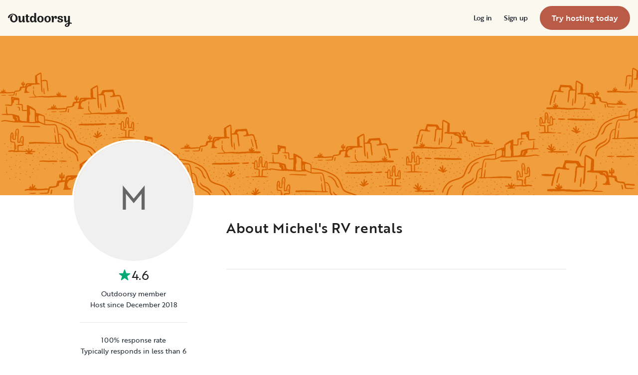

--- FILE ---
content_type: text/html; charset=utf-8
request_url: https://www.google.com/recaptcha/api2/aframe
body_size: 267
content:
<!DOCTYPE HTML><html><head><meta http-equiv="content-type" content="text/html; charset=UTF-8"></head><body><script nonce="s5Ngqntt8X-Tc-zFNBQjcA">/** Anti-fraud and anti-abuse applications only. See google.com/recaptcha */ try{var clients={'sodar':'https://pagead2.googlesyndication.com/pagead/sodar?'};window.addEventListener("message",function(a){try{if(a.source===window.parent){var b=JSON.parse(a.data);var c=clients[b['id']];if(c){var d=document.createElement('img');d.src=c+b['params']+'&rc='+(localStorage.getItem("rc::a")?sessionStorage.getItem("rc::b"):"");window.document.body.appendChild(d);sessionStorage.setItem("rc::e",parseInt(sessionStorage.getItem("rc::e")||0)+1);localStorage.setItem("rc::h",'1769090343406');}}}catch(b){}});window.parent.postMessage("_grecaptcha_ready", "*");}catch(b){}</script></body></html>